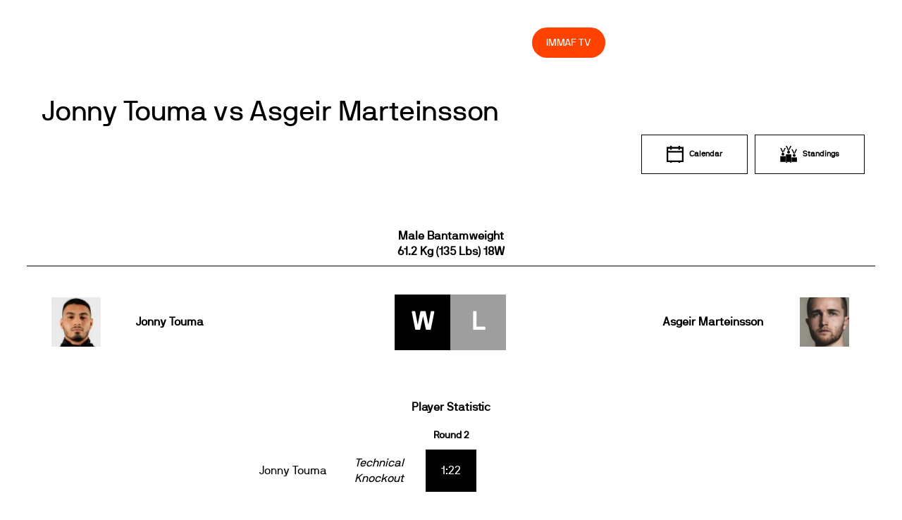

--- FILE ---
content_type: text/html; charset=UTF-8
request_url: https://immaf.org/bout/immaf-2018-world-championships-jonny-touma-vs-asgeir-marteinsson/
body_size: 12513
content:
<!DOCTYPE html>
<html lang="en-US">
<head>
        <meta charset="UTF-8">
        <meta name="viewport" content="width=device-width, initial-scale=1, minimum-scale=1">
        <style id="tb_inline_styles" data-no-optimize="1">.tb_animation_on{overflow-x:hidden}.themify_builder .wow{visibility:hidden;animation-fill-mode:both}[data-tf-animation]{will-change:transform,opacity,visibility}.themify_builder .tf_lax_done{transition-duration:.8s;transition-timing-function:cubic-bezier(.165,.84,.44,1)}[data-sticky-active].tb_sticky_scroll_active{z-index:1}[data-sticky-active].tb_sticky_scroll_active .hide-on-stick{display:none}@media(min-width:1281px){.hide-desktop{width:0!important;height:0!important;padding:0!important;visibility:hidden!important;margin:0!important;display:table-column!important;background:0!important;content-visibility:hidden;overflow:hidden!important}}@media(min-width:769px) and (max-width:1280px){.hide-tablet_landscape{width:0!important;height:0!important;padding:0!important;visibility:hidden!important;margin:0!important;display:table-column!important;background:0!important;content-visibility:hidden;overflow:hidden!important}}@media(min-width:681px) and (max-width:768px){.hide-tablet{width:0!important;height:0!important;padding:0!important;visibility:hidden!important;margin:0!important;display:table-column!important;background:0!important;content-visibility:hidden;overflow:hidden!important}}@media(max-width:680px){.hide-mobile{width:0!important;height:0!important;padding:0!important;visibility:hidden!important;margin:0!important;display:table-column!important;background:0!important;content-visibility:hidden;overflow:hidden!important}}@media(max-width:768px){div.module-gallery-grid{--galn:var(--galt)}}@media(max-width:680px){
                .themify_map.tf_map_loaded{width:100%!important}
                .ui.builder_button,.ui.nav li a{padding:.525em 1.15em}
                .fullheight>.row_inner:not(.tb_col_count_1){min-height:0}
                div.module-gallery-grid{--galn:var(--galm);gap:8px}
            }</style><noscript><style>.themify_builder .wow,.wow .tf_lazy{visibility:visible!important}</style></noscript>        <style id="tf_lazy_common" data-no-optimize="1">
                        img{
                max-width:100%;
                height:auto
            }
                                    :where(.tf_in_flx,.tf_flx){display:inline-flex;flex-wrap:wrap;place-items:center}
            .tf_fa,:is(em,i) tf-lottie{display:inline-block;vertical-align:middle}:is(em,i) tf-lottie{width:1.5em;height:1.5em}.tf_fa{width:1em;height:1em;stroke-width:0;stroke:currentColor;overflow:visible;fill:currentColor;pointer-events:none;text-rendering:optimizeSpeed;buffered-rendering:static}#tf_svg symbol{overflow:visible}:where(.tf_lazy){position:relative;visibility:visible;display:block;opacity:.3}.wow .tf_lazy:not(.tf_swiper-slide){visibility:hidden;opacity:1}div.tf_audio_lazy audio{visibility:hidden;height:0;display:inline}.mejs-container{visibility:visible}.tf_iframe_lazy{transition:opacity .3s ease-in-out;min-height:10px}:where(.tf_flx),.tf_swiper-wrapper{display:flex}.tf_swiper-slide{flex-shrink:0;opacity:0;width:100%;height:100%}.tf_swiper-wrapper>br,.tf_lazy.tf_swiper-wrapper .tf_lazy:after,.tf_lazy.tf_swiper-wrapper .tf_lazy:before{display:none}.tf_lazy:after,.tf_lazy:before{content:'';display:inline-block;position:absolute;width:10px!important;height:10px!important;margin:0 3px;top:50%!important;inset-inline:auto 50%!important;border-radius:100%;background-color:currentColor;visibility:visible;animation:tf-hrz-loader infinite .75s cubic-bezier(.2,.68,.18,1.08)}.tf_lazy:after{width:6px!important;height:6px!important;inset-inline:50% auto!important;margin-top:3px;animation-delay:-.4s}@keyframes tf-hrz-loader{0%,100%{transform:scale(1);opacity:1}50%{transform:scale(.1);opacity:.6}}.tf_lazy_lightbox{position:fixed;background:rgba(11,11,11,.8);color:#ccc;top:0;left:0;display:flex;align-items:center;justify-content:center;z-index:999}.tf_lazy_lightbox .tf_lazy:after,.tf_lazy_lightbox .tf_lazy:before{background:#fff}.tf_vd_lazy,tf-lottie{display:flex;flex-wrap:wrap}tf-lottie{aspect-ratio:1.777}.tf_w.tf_vd_lazy video{width:100%;height:auto;position:static;object-fit:cover}
        </style>
        <link type="image/png" href="https://immaf.wpengine.com/wp-content/uploads/2019/12/favicon-01.png" rel="apple-touch-icon" /><link type="image/png" href="https://immaf.wpengine.com/wp-content/uploads/2019/12/favicon-01.png" rel="icon" /><meta name='robots' content='index, follow, max-image-preview:large, max-snippet:-1, max-video-preview:-1' />
	<style>img:is([sizes="auto" i], [sizes^="auto," i]) { contain-intrinsic-size: 3000px 1500px }</style>
	
	<!-- This site is optimized with the Yoast SEO plugin v26.7 - https://yoast.com/wordpress/plugins/seo/ -->
	<title>Jonny Touma vs Asgeir Marteinsson - IMMAF</title>
	<link rel="canonical" href="https://immaf.org/bout/immaf-2018-world-championships-jonny-touma-vs-asgeir-marteinsson/" />
	<meta property="og:locale" content="en_US" />
	<meta property="og:type" content="article" />
	<meta property="og:title" content="Jonny Touma vs Asgeir Marteinsson - IMMAF" />
	<meta property="og:url" content="https://immaf.org/bout/immaf-2018-world-championships-jonny-touma-vs-asgeir-marteinsson/" />
	<meta property="og:site_name" content="IMMAF" />
	<meta property="article:publisher" content="https://www.facebook.com/IMMAFed" />
	<meta property="article:modified_time" content="2021-06-02T16:43:32+00:00" />
	<meta property="og:image" content="https://immaf.org/wp-content/uploads/2020/03/home-sq-3-1.jpg" />
	<meta property="og:image:width" content="1600" />
	<meta property="og:image:height" content="1250" />
	<meta property="og:image:type" content="image/jpeg" />
	<meta name="twitter:card" content="summary_large_image" />
	<meta name="twitter:site" content="@immafed" />
	<script type="application/ld+json" class="yoast-schema-graph">{"@context":"https://schema.org","@graph":[{"@type":"WebPage","@id":"https://immaf.org/bout/immaf-2018-world-championships-jonny-touma-vs-asgeir-marteinsson/","url":"https://immaf.org/bout/immaf-2018-world-championships-jonny-touma-vs-asgeir-marteinsson/","name":"Jonny Touma vs Asgeir Marteinsson - IMMAF","isPartOf":{"@id":"https://immaf.org/#website"},"datePublished":"2021-06-02T16:36:03+00:00","dateModified":"2021-06-02T16:43:32+00:00","breadcrumb":{"@id":"https://immaf.org/bout/immaf-2018-world-championships-jonny-touma-vs-asgeir-marteinsson/#breadcrumb"},"inLanguage":"en-US","potentialAction":[{"@type":"ReadAction","target":["https://immaf.org/bout/immaf-2018-world-championships-jonny-touma-vs-asgeir-marteinsson/"]}]},{"@type":"BreadcrumbList","@id":"https://immaf.org/bout/immaf-2018-world-championships-jonny-touma-vs-asgeir-marteinsson/#breadcrumb","itemListElement":[{"@type":"ListItem","position":1,"name":"Home","item":"https://immaf.org/"},{"@type":"ListItem","position":2,"name":"Jonny Touma vs Asgeir Marteinsson"}]},{"@type":"WebSite","@id":"https://immaf.org/#website","url":"https://immaf.org/","name":"IMMAF","description":"International Mixed Martial Arts Federation","publisher":{"@id":"https://immaf.org/#organization"},"potentialAction":[{"@type":"SearchAction","target":{"@type":"EntryPoint","urlTemplate":"https://immaf.org/?s={search_term_string}"},"query-input":{"@type":"PropertyValueSpecification","valueRequired":true,"valueName":"search_term_string"}}],"inLanguage":"en-US"},{"@type":"Organization","@id":"https://immaf.org/#organization","name":"IMMAF","url":"https://immaf.org/","logo":{"@type":"ImageObject","inLanguage":"en-US","@id":"https://immaf.org/#/schema/logo/image/","url":"https://immaf.org/wp-content/uploads/2019/12/logo-blk.svg","contentUrl":"https://immaf.org/wp-content/uploads/2019/12/logo-blk.svg","width":1,"height":1,"caption":"IMMAF"},"image":{"@id":"https://immaf.org/#/schema/logo/image/"},"sameAs":["https://www.facebook.com/IMMAFed","https://x.com/immafed","https://www.instagram.com/immafed/"]}]}</script>
	<!-- / Yoast SEO plugin. -->


<link rel="alternate" type="application/rss+xml" title="IMMAF &raquo; Feed" href="https://immaf.org/feed/" />
<link rel="alternate" type="application/rss+xml" title="IMMAF &raquo; Comments Feed" href="https://immaf.org/comments/feed/" />
<style id='global-styles-inline-css'>
:root{--wp--preset--aspect-ratio--square: 1;--wp--preset--aspect-ratio--4-3: 4/3;--wp--preset--aspect-ratio--3-4: 3/4;--wp--preset--aspect-ratio--3-2: 3/2;--wp--preset--aspect-ratio--2-3: 2/3;--wp--preset--aspect-ratio--16-9: 16/9;--wp--preset--aspect-ratio--9-16: 9/16;--wp--preset--color--black: #000000;--wp--preset--color--cyan-bluish-gray: #abb8c3;--wp--preset--color--white: #ffffff;--wp--preset--color--pale-pink: #f78da7;--wp--preset--color--vivid-red: #cf2e2e;--wp--preset--color--luminous-vivid-orange: #ff6900;--wp--preset--color--luminous-vivid-amber: #fcb900;--wp--preset--color--light-green-cyan: #7bdcb5;--wp--preset--color--vivid-green-cyan: #00d084;--wp--preset--color--pale-cyan-blue: #8ed1fc;--wp--preset--color--vivid-cyan-blue: #0693e3;--wp--preset--color--vivid-purple: #9b51e0;--wp--preset--gradient--vivid-cyan-blue-to-vivid-purple: linear-gradient(135deg,rgba(6,147,227,1) 0%,rgb(155,81,224) 100%);--wp--preset--gradient--light-green-cyan-to-vivid-green-cyan: linear-gradient(135deg,rgb(122,220,180) 0%,rgb(0,208,130) 100%);--wp--preset--gradient--luminous-vivid-amber-to-luminous-vivid-orange: linear-gradient(135deg,rgba(252,185,0,1) 0%,rgba(255,105,0,1) 100%);--wp--preset--gradient--luminous-vivid-orange-to-vivid-red: linear-gradient(135deg,rgba(255,105,0,1) 0%,rgb(207,46,46) 100%);--wp--preset--gradient--very-light-gray-to-cyan-bluish-gray: linear-gradient(135deg,rgb(238,238,238) 0%,rgb(169,184,195) 100%);--wp--preset--gradient--cool-to-warm-spectrum: linear-gradient(135deg,rgb(74,234,220) 0%,rgb(151,120,209) 20%,rgb(207,42,186) 40%,rgb(238,44,130) 60%,rgb(251,105,98) 80%,rgb(254,248,76) 100%);--wp--preset--gradient--blush-light-purple: linear-gradient(135deg,rgb(255,206,236) 0%,rgb(152,150,240) 100%);--wp--preset--gradient--blush-bordeaux: linear-gradient(135deg,rgb(254,205,165) 0%,rgb(254,45,45) 50%,rgb(107,0,62) 100%);--wp--preset--gradient--luminous-dusk: linear-gradient(135deg,rgb(255,203,112) 0%,rgb(199,81,192) 50%,rgb(65,88,208) 100%);--wp--preset--gradient--pale-ocean: linear-gradient(135deg,rgb(255,245,203) 0%,rgb(182,227,212) 50%,rgb(51,167,181) 100%);--wp--preset--gradient--electric-grass: linear-gradient(135deg,rgb(202,248,128) 0%,rgb(113,206,126) 100%);--wp--preset--gradient--midnight: linear-gradient(135deg,rgb(2,3,129) 0%,rgb(40,116,252) 100%);--wp--preset--font-size--small: 13px;--wp--preset--font-size--medium: clamp(14px, 0.875rem + ((1vw - 3.2px) * 0.469), 20px);--wp--preset--font-size--large: clamp(22.041px, 1.378rem + ((1vw - 3.2px) * 1.091), 36px);--wp--preset--font-size--x-large: clamp(25.014px, 1.563rem + ((1vw - 3.2px) * 1.327), 42px);--wp--preset--font-family--system-font: -apple-system,BlinkMacSystemFont,"Segoe UI",Roboto,Oxygen-Sans,Ubuntu,Cantarell,"Helvetica Neue",sans-serif;--wp--preset--spacing--20: 0.44rem;--wp--preset--spacing--30: 0.67rem;--wp--preset--spacing--40: 1rem;--wp--preset--spacing--50: 1.5rem;--wp--preset--spacing--60: 2.25rem;--wp--preset--spacing--70: 3.38rem;--wp--preset--spacing--80: 5.06rem;--wp--preset--shadow--natural: 6px 6px 9px rgba(0, 0, 0, 0.2);--wp--preset--shadow--deep: 12px 12px 50px rgba(0, 0, 0, 0.4);--wp--preset--shadow--sharp: 6px 6px 0px rgba(0, 0, 0, 0.2);--wp--preset--shadow--outlined: 6px 6px 0px -3px rgba(255, 255, 255, 1), 6px 6px rgba(0, 0, 0, 1);--wp--preset--shadow--crisp: 6px 6px 0px rgba(0, 0, 0, 1);}:where(body) { margin: 0; }.wp-site-blocks > .alignleft { float: left; margin-right: 2em; }.wp-site-blocks > .alignright { float: right; margin-left: 2em; }.wp-site-blocks > .aligncenter { justify-content: center; margin-left: auto; margin-right: auto; }:where(.wp-site-blocks) > * { margin-block-start: 24px; margin-block-end: 0; }:where(.wp-site-blocks) > :first-child { margin-block-start: 0; }:where(.wp-site-blocks) > :last-child { margin-block-end: 0; }:root { --wp--style--block-gap: 24px; }:root :where(.is-layout-flow) > :first-child{margin-block-start: 0;}:root :where(.is-layout-flow) > :last-child{margin-block-end: 0;}:root :where(.is-layout-flow) > *{margin-block-start: 24px;margin-block-end: 0;}:root :where(.is-layout-constrained) > :first-child{margin-block-start: 0;}:root :where(.is-layout-constrained) > :last-child{margin-block-end: 0;}:root :where(.is-layout-constrained) > *{margin-block-start: 24px;margin-block-end: 0;}:root :where(.is-layout-flex){gap: 24px;}:root :where(.is-layout-grid){gap: 24px;}.is-layout-flow > .alignleft{float: left;margin-inline-start: 0;margin-inline-end: 2em;}.is-layout-flow > .alignright{float: right;margin-inline-start: 2em;margin-inline-end: 0;}.is-layout-flow > .aligncenter{margin-left: auto !important;margin-right: auto !important;}.is-layout-constrained > .alignleft{float: left;margin-inline-start: 0;margin-inline-end: 2em;}.is-layout-constrained > .alignright{float: right;margin-inline-start: 2em;margin-inline-end: 0;}.is-layout-constrained > .aligncenter{margin-left: auto !important;margin-right: auto !important;}.is-layout-constrained > :where(:not(.alignleft):not(.alignright):not(.alignfull)){margin-left: auto !important;margin-right: auto !important;}body .is-layout-flex{display: flex;}.is-layout-flex{flex-wrap: wrap;align-items: center;}.is-layout-flex > :is(*, div){margin: 0;}body .is-layout-grid{display: grid;}.is-layout-grid > :is(*, div){margin: 0;}body{font-family: var(--wp--preset--font-family--system-font);font-size: var(--wp--preset--font-size--medium);line-height: 1.6;padding-top: 0px;padding-right: 0px;padding-bottom: 0px;padding-left: 0px;}a:where(:not(.wp-element-button)){text-decoration: underline;}:root :where(.wp-element-button, .wp-block-button__link){background-color: #32373c;border-width: 0;color: #fff;font-family: inherit;font-size: inherit;line-height: inherit;padding: calc(0.667em + 2px) calc(1.333em + 2px);text-decoration: none;}.has-black-color{color: var(--wp--preset--color--black) !important;}.has-cyan-bluish-gray-color{color: var(--wp--preset--color--cyan-bluish-gray) !important;}.has-white-color{color: var(--wp--preset--color--white) !important;}.has-pale-pink-color{color: var(--wp--preset--color--pale-pink) !important;}.has-vivid-red-color{color: var(--wp--preset--color--vivid-red) !important;}.has-luminous-vivid-orange-color{color: var(--wp--preset--color--luminous-vivid-orange) !important;}.has-luminous-vivid-amber-color{color: var(--wp--preset--color--luminous-vivid-amber) !important;}.has-light-green-cyan-color{color: var(--wp--preset--color--light-green-cyan) !important;}.has-vivid-green-cyan-color{color: var(--wp--preset--color--vivid-green-cyan) !important;}.has-pale-cyan-blue-color{color: var(--wp--preset--color--pale-cyan-blue) !important;}.has-vivid-cyan-blue-color{color: var(--wp--preset--color--vivid-cyan-blue) !important;}.has-vivid-purple-color{color: var(--wp--preset--color--vivid-purple) !important;}.has-black-background-color{background-color: var(--wp--preset--color--black) !important;}.has-cyan-bluish-gray-background-color{background-color: var(--wp--preset--color--cyan-bluish-gray) !important;}.has-white-background-color{background-color: var(--wp--preset--color--white) !important;}.has-pale-pink-background-color{background-color: var(--wp--preset--color--pale-pink) !important;}.has-vivid-red-background-color{background-color: var(--wp--preset--color--vivid-red) !important;}.has-luminous-vivid-orange-background-color{background-color: var(--wp--preset--color--luminous-vivid-orange) !important;}.has-luminous-vivid-amber-background-color{background-color: var(--wp--preset--color--luminous-vivid-amber) !important;}.has-light-green-cyan-background-color{background-color: var(--wp--preset--color--light-green-cyan) !important;}.has-vivid-green-cyan-background-color{background-color: var(--wp--preset--color--vivid-green-cyan) !important;}.has-pale-cyan-blue-background-color{background-color: var(--wp--preset--color--pale-cyan-blue) !important;}.has-vivid-cyan-blue-background-color{background-color: var(--wp--preset--color--vivid-cyan-blue) !important;}.has-vivid-purple-background-color{background-color: var(--wp--preset--color--vivid-purple) !important;}.has-black-border-color{border-color: var(--wp--preset--color--black) !important;}.has-cyan-bluish-gray-border-color{border-color: var(--wp--preset--color--cyan-bluish-gray) !important;}.has-white-border-color{border-color: var(--wp--preset--color--white) !important;}.has-pale-pink-border-color{border-color: var(--wp--preset--color--pale-pink) !important;}.has-vivid-red-border-color{border-color: var(--wp--preset--color--vivid-red) !important;}.has-luminous-vivid-orange-border-color{border-color: var(--wp--preset--color--luminous-vivid-orange) !important;}.has-luminous-vivid-amber-border-color{border-color: var(--wp--preset--color--luminous-vivid-amber) !important;}.has-light-green-cyan-border-color{border-color: var(--wp--preset--color--light-green-cyan) !important;}.has-vivid-green-cyan-border-color{border-color: var(--wp--preset--color--vivid-green-cyan) !important;}.has-pale-cyan-blue-border-color{border-color: var(--wp--preset--color--pale-cyan-blue) !important;}.has-vivid-cyan-blue-border-color{border-color: var(--wp--preset--color--vivid-cyan-blue) !important;}.has-vivid-purple-border-color{border-color: var(--wp--preset--color--vivid-purple) !important;}.has-vivid-cyan-blue-to-vivid-purple-gradient-background{background: var(--wp--preset--gradient--vivid-cyan-blue-to-vivid-purple) !important;}.has-light-green-cyan-to-vivid-green-cyan-gradient-background{background: var(--wp--preset--gradient--light-green-cyan-to-vivid-green-cyan) !important;}.has-luminous-vivid-amber-to-luminous-vivid-orange-gradient-background{background: var(--wp--preset--gradient--luminous-vivid-amber-to-luminous-vivid-orange) !important;}.has-luminous-vivid-orange-to-vivid-red-gradient-background{background: var(--wp--preset--gradient--luminous-vivid-orange-to-vivid-red) !important;}.has-very-light-gray-to-cyan-bluish-gray-gradient-background{background: var(--wp--preset--gradient--very-light-gray-to-cyan-bluish-gray) !important;}.has-cool-to-warm-spectrum-gradient-background{background: var(--wp--preset--gradient--cool-to-warm-spectrum) !important;}.has-blush-light-purple-gradient-background{background: var(--wp--preset--gradient--blush-light-purple) !important;}.has-blush-bordeaux-gradient-background{background: var(--wp--preset--gradient--blush-bordeaux) !important;}.has-luminous-dusk-gradient-background{background: var(--wp--preset--gradient--luminous-dusk) !important;}.has-pale-ocean-gradient-background{background: var(--wp--preset--gradient--pale-ocean) !important;}.has-electric-grass-gradient-background{background: var(--wp--preset--gradient--electric-grass) !important;}.has-midnight-gradient-background{background: var(--wp--preset--gradient--midnight) !important;}.has-small-font-size{font-size: var(--wp--preset--font-size--small) !important;}.has-medium-font-size{font-size: var(--wp--preset--font-size--medium) !important;}.has-large-font-size{font-size: var(--wp--preset--font-size--large) !important;}.has-x-large-font-size{font-size: var(--wp--preset--font-size--x-large) !important;}.has-system-font-font-family{font-family: var(--wp--preset--font-family--system-font) !important;}
:root :where(.wp-block-pullquote){font-size: clamp(0.984em, 0.984rem + ((1vw - 0.2em) * 0.645), 1.5em);line-height: 1.6;}
</style>
<link rel="preload" href="https://immaf.org/wp-content/plugins/joomsport-sports-league-results-management/includes/../sportleague/assets/css/btstrp.css?ver=6.8.3" as="style"><link rel='stylesheet' id='jscssbtstrp-css' href='https://immaf.org/wp-content/plugins/joomsport-sports-league-results-management/includes/../sportleague/assets/css/btstrp.css?ver=6.8.3' media='all' />
<link rel="preload" href="https://immaf.org/wp-content/plugins/joomsport-sports-league-results-management/includes/../sportleague/assets/css/joomsport.css?ver=6.8.3" as="style"><link rel='stylesheet' id='jscssjoomsport-css' href='https://immaf.org/wp-content/plugins/joomsport-sports-league-results-management/includes/../sportleague/assets/css/joomsport.css?ver=6.8.3' media='all' />
<link rel="preload" href="https://immaf.org/wp-content/plugins/joomsport-sports-league-results-management/includes/../sportleague/assets/css/drawBracket.css?ver=6.8.3" as="style"><link rel='stylesheet' id='jscssbracket-css' href='https://immaf.org/wp-content/plugins/joomsport-sports-league-results-management/includes/../sportleague/assets/css/drawBracket.css?ver=6.8.3' media='all' />
<link rel="preload" href="https://immaf.org/wp-content/plugins/joomsport-sports-league-results-management/includes/../sportleague/assets/css/jquery.nailthumb.1.1.css?ver=6.8.3" as="style"><link rel='stylesheet' id='jscssnailthumb-css' href='https://immaf.org/wp-content/plugins/joomsport-sports-league-results-management/includes/../sportleague/assets/css/jquery.nailthumb.1.1.css?ver=6.8.3' media='all' />
<link rel="preload" href="https://immaf.org/wp-content/plugins/joomsport-sports-league-results-management/includes/../sportleague/assets/css/lightbox.css?ver=6.8.3" as="style"><link rel='stylesheet' id='jscsslightbox-css' href='https://immaf.org/wp-content/plugins/joomsport-sports-league-results-management/includes/../sportleague/assets/css/lightbox.css?ver=6.8.3' media='all' />
<link rel="preload" href="https://immaf.org/wp-content/plugins/joomsport-sports-league-results-management/includes/../sportleague/assets/css/select2.min.css?ver=6.8.3" as="style"><link rel='stylesheet' id='jscssselect2-css' href='https://immaf.org/wp-content/plugins/joomsport-sports-league-results-management/includes/../sportleague/assets/css/select2.min.css?ver=6.8.3' media='all' />
<link rel="preload" href="//maxcdn.bootstrapcdn.com/font-awesome/4.2.0/css/font-awesome.min.css?ver=6.8.3" as="style"><link rel='stylesheet' id='jscssfont-css' href='//maxcdn.bootstrapcdn.com/font-awesome/4.2.0/css/font-awesome.min.css?ver=6.8.3' media='all' />
<link rel="preload" href="https://ajax.googleapis.com/ajax/libs/jqueryui/1.8.2/themes/smoothness/jquery-ui.css?ver=6.8.3" as="style"><link rel='stylesheet' id='jquery-uidp-style-css' href='https://ajax.googleapis.com/ajax/libs/jqueryui/1.8.2/themes/smoothness/jquery-ui.css?ver=6.8.3' media='all' />
<link rel="preload" href="https://immaf.org/wp-content/plugins/menu-image/includes/css/menu-image.css?ver=3.13" as="style"><link rel='stylesheet' id='menu-image-css' href='https://immaf.org/wp-content/plugins/menu-image/includes/css/menu-image.css?ver=3.13' media='all' />
<link rel="preload" href="https://immaf.org/wp-includes/css/dashicons.min.css?ver=6.8.3" as="style"><link rel='stylesheet' id='dashicons-css' href='https://immaf.org/wp-includes/css/dashicons.min.css?ver=6.8.3' media='all' />
<script src="https://immaf.org/wp-includes/js/jquery/jquery.min.js?ver=3.7.1" id="jquery-core-js"></script>
<script src="https://immaf.org/wp-includes/js/jquery/jquery-migrate.min.js?ver=3.4.1" id="jquery-migrate-js"></script>
<script src="https://cdnjs.cloudflare.com/ajax/libs/popper.js/1.14.7/umd/popper.min.js" id="popper-js-js"></script>
<script src="https://immaf.org/wp-includes/js/jquery/ui/core.min.js?ver=1.13.3" id="jquery-ui-core-js"></script>
<script src="https://immaf.org/wp-includes/js/jquery/ui/tooltip.min.js?ver=1.13.3" id="jquery-ui-tooltip-js"></script>
<script src="https://maxcdn.bootstrapcdn.com/bootstrap/4.2.0/js/bootstrap.min.js?ver=6.8.3" id="jsbootstrap-js-js"></script>
<script src="https://immaf.org/wp-content/plugins/joomsport-sports-league-results-management/includes/../sportleague/assets/js/jquery.nailthumb.1.1.js?ver=6.8.3" id="jsnailthumb-js"></script>
<script src="https://immaf.org/wp-content/plugins/joomsport-sports-league-results-management/includes/../sportleague/assets/js/jquery.tablesorter.min.js?ver=6.8.3" id="jstablesorter-js"></script>
<script src="https://immaf.org/wp-content/plugins/joomsport-sports-league-results-management/includes/../sportleague/assets/js/select2.min.js?ver=6.8.3" id="jsselect2-js"></script>
<script src="https://immaf.org/wp-content/plugins/joomsport-sports-league-results-management/includes/../sportleague/assets/js/joomsport.js?ver=6.8.3" id="jsjoomsport-js"></script>
<script id="jsjoomsportlivemacthes-js-extra">
var jslAjax = {"ajax_url":"https:\/\/immaf.org\/wp-admin\/admin-ajax.php"};
</script>
<script src="https://immaf.org/wp-content/plugins/joomsport-sports-league-results-management/includes/../sportleague/assets/js/joomsport_live.js?ver=6.8.3" id="jsjoomsportlivemacthes-js"></script>
<link rel="https://api.w.org/" href="https://immaf.org/wp-json/" /><link rel="EditURI" type="application/rsd+xml" title="RSD" href="https://immaf.org/xmlrpc.php?rsd" />
<link rel='shortlink' href='https://immaf.org/?p=44895' />
<link rel="alternate" title="oEmbed (JSON)" type="application/json+oembed" href="https://immaf.org/wp-json/oembed/1.0/embed?url=https%3A%2F%2Fimmaf.org%2Fbout%2Fimmaf-2018-world-championships-jonny-touma-vs-asgeir-marteinsson%2F" />
<link rel="alternate" title="oEmbed (XML)" type="text/xml+oembed" href="https://immaf.org/wp-json/oembed/1.0/embed?url=https%3A%2F%2Fimmaf.org%2Fbout%2Fimmaf-2018-world-championships-jonny-touma-vs-asgeir-marteinsson%2F&#038;format=xml" />
<script type="text/javascript">
                var ajaxurl = "https://immaf.org/wp-admin/admin-ajax.php";
              </script>
	<style>
	@keyframes themifyAnimatedBG{
		0%{background-color:#33baab}100%{background-color:#e33b9e}50%{background-color:#4961d7}33.3%{background-color:#2ea85c}25%{background-color:#2bb8ed}20%{background-color:#dd5135}
	}
	.module_row.animated-bg{
		animation:themifyAnimatedBG 30000ms infinite alternate
	}
	</style>
	<link rel="stylesheet" href="https://immaf.wpengine.com/wp-content/themes/themify-ultra/themify/fontawesome/css/font-awesome.min.css?ver=4.8.2">

<meta name="google-site-verification" content="7aUgEMvRSnuuT7lMN6iJbV6Ek5swe_w-9_fths8hUDc" />

<!-- Global site tag (gtag.js) - Google Analytics -->
<script async src="https://www.googletagmanager.com/gtag/js?id=UA-163225219-1"></script>
<script>
  window.dataLayer = window.dataLayer || [];
  function gtag(){dataLayer.push(arguments);}
  gtag('js', new Date());

  gtag('config', 'UA-163225219-1');
</script>

<!-- Global site tag (gtag.js) - Google Analytics -->
<script async src="https://www.googletagmanager.com/gtag/js?id=UA-163225219-2"></script>
<script>
  window.dataLayer = window.dataLayer || [];
  function gtag(){dataLayer.push(arguments);}
  gtag('js', new Date());

  gtag('config', 'UA-163225219-2');
</script>

<script async src="https://pagead2.googlesyndication.com/pagead/js/adsbygoogle.js?client=ca-pub-8333979062343972"
     crossorigin="anonymous"></script><link rel="prefetch" href="https://immaf.org/wp-content/themes/themify-ultra/js/themify-script.js?ver=8.0.5" as="script" fetchpriority="low"><link rel="prefetch" href="https://immaf.org/wp-content/themes/themify-ultra/themify/js/modules/themify-sidemenu.js?ver=8.1.7" as="script" fetchpriority="low"><link rel="preload" href="https://immaf.wpengine.com/wp-content/uploads/2019/12/logo-blk.svg" as="image"><link rel="preload" href="https://immaf.org/wp-content/themes/themify-ultra/themify/themify-builder/js/themify-builder-script.js?ver=8.1.7" as="script" fetchpriority="low"><style id="tf_gf_fonts_style">@font-face{font-family:'Public Sans';font-style:italic;font-display:swap;src:url(https://fonts.gstatic.com/s/publicsans/v21/ijwTs572Xtc6ZYQws9YVwnNDTJPax9k0.woff2) format('woff2');unicode-range:U+0102-0103,U+0110-0111,U+0128-0129,U+0168-0169,U+01A0-01A1,U+01AF-01B0,U+0300-0301,U+0303-0304,U+0308-0309,U+0323,U+0329,U+1EA0-1EF9,U+20AB;}@font-face{font-family:'Public Sans';font-style:italic;font-display:swap;src:url(https://fonts.gstatic.com/s/publicsans/v21/ijwTs572Xtc6ZYQws9YVwnNDTJLax9k0.woff2) format('woff2');unicode-range:U+0100-02BA,U+02BD-02C5,U+02C7-02CC,U+02CE-02D7,U+02DD-02FF,U+0304,U+0308,U+0329,U+1D00-1DBF,U+1E00-1E9F,U+1EF2-1EFF,U+2020,U+20A0-20AB,U+20AD-20C0,U+2113,U+2C60-2C7F,U+A720-A7FF;}@font-face{font-family:'Public Sans';font-style:italic;font-display:swap;src:url(https://fonts.gstatic.com/s/publicsans/v21/ijwTs572Xtc6ZYQws9YVwnNDTJzaxw.woff2) format('woff2');unicode-range:U+0000-00FF,U+0131,U+0152-0153,U+02BB-02BC,U+02C6,U+02DA,U+02DC,U+0304,U+0308,U+0329,U+2000-206F,U+20AC,U+2122,U+2191,U+2193,U+2212,U+2215,U+FEFF,U+FFFD;}@font-face{font-family:'Public Sans';font-style:italic;font-weight:600;font-display:swap;src:url(https://fonts.gstatic.com/s/publicsans/v21/ijwTs572Xtc6ZYQws9YVwnNDTJPax9k0.woff2) format('woff2');unicode-range:U+0102-0103,U+0110-0111,U+0128-0129,U+0168-0169,U+01A0-01A1,U+01AF-01B0,U+0300-0301,U+0303-0304,U+0308-0309,U+0323,U+0329,U+1EA0-1EF9,U+20AB;}@font-face{font-family:'Public Sans';font-style:italic;font-weight:600;font-display:swap;src:url(https://fonts.gstatic.com/s/publicsans/v21/ijwTs572Xtc6ZYQws9YVwnNDTJLax9k0.woff2) format('woff2');unicode-range:U+0100-02BA,U+02BD-02C5,U+02C7-02CC,U+02CE-02D7,U+02DD-02FF,U+0304,U+0308,U+0329,U+1D00-1DBF,U+1E00-1E9F,U+1EF2-1EFF,U+2020,U+20A0-20AB,U+20AD-20C0,U+2113,U+2C60-2C7F,U+A720-A7FF;}@font-face{font-family:'Public Sans';font-style:italic;font-weight:600;font-display:swap;src:url(https://fonts.gstatic.com/s/publicsans/v21/ijwTs572Xtc6ZYQws9YVwnNDTJzaxw.woff2) format('woff2');unicode-range:U+0000-00FF,U+0131,U+0152-0153,U+02BB-02BC,U+02C6,U+02DA,U+02DC,U+0304,U+0308,U+0329,U+2000-206F,U+20AC,U+2122,U+2191,U+2193,U+2212,U+2215,U+FEFF,U+FFFD;}@font-face{font-family:'Public Sans';font-style:italic;font-weight:700;font-display:swap;src:url(https://fonts.gstatic.com/s/publicsans/v21/ijwTs572Xtc6ZYQws9YVwnNDTJPax9k0.woff2) format('woff2');unicode-range:U+0102-0103,U+0110-0111,U+0128-0129,U+0168-0169,U+01A0-01A1,U+01AF-01B0,U+0300-0301,U+0303-0304,U+0308-0309,U+0323,U+0329,U+1EA0-1EF9,U+20AB;}@font-face{font-family:'Public Sans';font-style:italic;font-weight:700;font-display:swap;src:url(https://fonts.gstatic.com/s/publicsans/v21/ijwTs572Xtc6ZYQws9YVwnNDTJLax9k0.woff2) format('woff2');unicode-range:U+0100-02BA,U+02BD-02C5,U+02C7-02CC,U+02CE-02D7,U+02DD-02FF,U+0304,U+0308,U+0329,U+1D00-1DBF,U+1E00-1E9F,U+1EF2-1EFF,U+2020,U+20A0-20AB,U+20AD-20C0,U+2113,U+2C60-2C7F,U+A720-A7FF;}@font-face{font-family:'Public Sans';font-style:italic;font-weight:700;font-display:swap;src:url(https://fonts.gstatic.com/s/publicsans/v21/ijwTs572Xtc6ZYQws9YVwnNDTJzaxw.woff2) format('woff2');unicode-range:U+0000-00FF,U+0131,U+0152-0153,U+02BB-02BC,U+02C6,U+02DA,U+02DC,U+0304,U+0308,U+0329,U+2000-206F,U+20AC,U+2122,U+2191,U+2193,U+2212,U+2215,U+FEFF,U+FFFD;}@font-face{font-family:'Public Sans';font-display:swap;src:url(https://fonts.gstatic.com/s/publicsans/v21/ijwRs572Xtc6ZYQws9YVwnNJfJ7Cww.woff2) format('woff2');unicode-range:U+0102-0103,U+0110-0111,U+0128-0129,U+0168-0169,U+01A0-01A1,U+01AF-01B0,U+0300-0301,U+0303-0304,U+0308-0309,U+0323,U+0329,U+1EA0-1EF9,U+20AB;}@font-face{font-family:'Public Sans';font-display:swap;src:url(https://fonts.gstatic.com/s/publicsans/v21/ijwRs572Xtc6ZYQws9YVwnNIfJ7Cww.woff2) format('woff2');unicode-range:U+0100-02BA,U+02BD-02C5,U+02C7-02CC,U+02CE-02D7,U+02DD-02FF,U+0304,U+0308,U+0329,U+1D00-1DBF,U+1E00-1E9F,U+1EF2-1EFF,U+2020,U+20A0-20AB,U+20AD-20C0,U+2113,U+2C60-2C7F,U+A720-A7FF;}@font-face{font-family:'Public Sans';font-display:swap;src:url(https://fonts.gstatic.com/s/publicsans/v21/ijwRs572Xtc6ZYQws9YVwnNGfJ4.woff2) format('woff2');unicode-range:U+0000-00FF,U+0131,U+0152-0153,U+02BB-02BC,U+02C6,U+02DA,U+02DC,U+0304,U+0308,U+0329,U+2000-206F,U+20AC,U+2122,U+2191,U+2193,U+2212,U+2215,U+FEFF,U+FFFD;}@font-face{font-family:'Public Sans';font-weight:600;font-display:swap;src:url(https://fonts.gstatic.com/s/publicsans/v21/ijwRs572Xtc6ZYQws9YVwnNJfJ7Cww.woff2) format('woff2');unicode-range:U+0102-0103,U+0110-0111,U+0128-0129,U+0168-0169,U+01A0-01A1,U+01AF-01B0,U+0300-0301,U+0303-0304,U+0308-0309,U+0323,U+0329,U+1EA0-1EF9,U+20AB;}@font-face{font-family:'Public Sans';font-weight:600;font-display:swap;src:url(https://fonts.gstatic.com/s/publicsans/v21/ijwRs572Xtc6ZYQws9YVwnNIfJ7Cww.woff2) format('woff2');unicode-range:U+0100-02BA,U+02BD-02C5,U+02C7-02CC,U+02CE-02D7,U+02DD-02FF,U+0304,U+0308,U+0329,U+1D00-1DBF,U+1E00-1E9F,U+1EF2-1EFF,U+2020,U+20A0-20AB,U+20AD-20C0,U+2113,U+2C60-2C7F,U+A720-A7FF;}@font-face{font-family:'Public Sans';font-weight:600;font-display:swap;src:url(https://fonts.gstatic.com/s/publicsans/v21/ijwRs572Xtc6ZYQws9YVwnNGfJ4.woff2) format('woff2');unicode-range:U+0000-00FF,U+0131,U+0152-0153,U+02BB-02BC,U+02C6,U+02DA,U+02DC,U+0304,U+0308,U+0329,U+2000-206F,U+20AC,U+2122,U+2191,U+2193,U+2212,U+2215,U+FEFF,U+FFFD;}@font-face{font-family:'Public Sans';font-weight:700;font-display:swap;src:url(https://fonts.gstatic.com/s/publicsans/v21/ijwRs572Xtc6ZYQws9YVwnNJfJ7Cww.woff2) format('woff2');unicode-range:U+0102-0103,U+0110-0111,U+0128-0129,U+0168-0169,U+01A0-01A1,U+01AF-01B0,U+0300-0301,U+0303-0304,U+0308-0309,U+0323,U+0329,U+1EA0-1EF9,U+20AB;}@font-face{font-family:'Public Sans';font-weight:700;font-display:swap;src:url(https://fonts.gstatic.com/s/publicsans/v21/ijwRs572Xtc6ZYQws9YVwnNIfJ7Cww.woff2) format('woff2');unicode-range:U+0100-02BA,U+02BD-02C5,U+02C7-02CC,U+02CE-02D7,U+02DD-02FF,U+0304,U+0308,U+0329,U+1D00-1DBF,U+1E00-1E9F,U+1EF2-1EFF,U+2020,U+20A0-20AB,U+20AD-20C0,U+2113,U+2C60-2C7F,U+A720-A7FF;}@font-face{font-family:'Public Sans';font-weight:700;font-display:swap;src:url(https://fonts.gstatic.com/s/publicsans/v21/ijwRs572Xtc6ZYQws9YVwnNGfJ4.woff2) format('woff2');unicode-range:U+0000-00FF,U+0131,U+0152-0153,U+02BB-02BC,U+02C6,U+02DA,U+02DC,U+0304,U+0308,U+0329,U+2000-206F,U+20AC,U+2122,U+2191,U+2193,U+2212,U+2215,U+FEFF,U+FFFD;}</style><link rel="preload" fetchpriority="high" href="https://immaf.org/wp-content/uploads/themify-concate/3204708727/themify-288636926.css" as="style"><link fetchpriority="high" id="themify_concate-css" rel="stylesheet" href="https://immaf.org/wp-content/uploads/themify-concate/3204708727/themify-288636926.css"><link rel="preconnect" href="https://www.google-analytics.com"></head>
<body class="wp-singular joomsport_match-template-default single single-joomsport_match postid-44895 wp-theme-themify-ultra skin-default sidebar-none default_width no-home tb_animation_on ready-view header-horizontal fixed-header-enabled footer-none tagline-off social-widget-off search-off menu-slidein-right footer-off header-widgets-off sidemenu-active no-rounded-image no-rounded-input">
<a class="screen-reader-text skip-to-content" href="#content">Skip to content</a><svg id="tf_svg" style="display:none"><defs></defs></svg><script> </script><noscript><iframe data-no-script src="https://www.googletagmanager.com/ns.html?id=GTM-G-TVEVZTJYZR" height="0" width="0" style="display:none"></iframe></noscript><script async data-no-optimize="1" data-noptimize="1" data-cfasync="false" data-ga="G-TVEVZTJYZR" src="[data-uri]"></script><script async data-no-optimize="1" data-noptimize="1" data-cfasync="false" src="https://www.googletagmanager.com/gtag/js?id=G-TVEVZTJYZR"></script><div id="pagewrap" class="tf_box hfeed site">
					<div id="headerwrap"  class=' tf_box'>

			
			                                                    <div class="header-icons tf_hide">
                                <a id="menu-icon" class="tf_inline_b tf_text_dec" href="#mobile-menu" aria-label="Menu"><span class="menu-icon-inner tf_inline_b tf_vmiddle tf_overflow"></span><span class="screen-reader-text">Menu</span></a>
				                            </div>
                        
			<header id="header" class="tf_box pagewidth tf_clearfix" itemscope="itemscope" itemtype="https://schema.org/WPHeader">

	            
	            <div class="header-bar tf_box">
				    <div id="site-logo"><a href="/home" title="IMMAF"><img  src="https://immaf.wpengine.com/wp-content/uploads/2019/12/logo-blk.svg" alt="IMMAF" class="site-logo-image" width="180" data-tf-not-load="1" fetchpriority="high"></a></div>				</div>
				<!-- /.header-bar -->

									<div id="mobile-menu" class="sidemenu sidemenu-off tf_scrollbar">
												<!-- hook content: themify_mobile_menu_start --><div class="tb_layout_part_wrap tf_w">
<!--themify_builder_content-->
    <div  class="themify_builder_content themify_builder_content-57453 themify_builder not_editable_builder" data-postid="57453">
                        <div  data-css_id="hmok622" data-lazy="1" class="module_row themify_builder_row fullwidth tb_hmok622 tb_first tf_w hide-desktop hide-tablet hide-tablet_landscape">
                        <div class="row_inner col_align_top tb_col_count_1 tf_box tf_rel">
                        <div  data-lazy="1" class="module_column tb-column col-full tb_abrg623 first">
                    <!-- module image -->
<div  class="module module-image tb_k3xt397 image-top   tf_mw" data-lazy="1">
        <div class="image-wrap tf_rel tf_mw">
            <a href="/home">
                   <img src="/wp-content/uploads/2019/12/icon-white-menu.svg" width="44" title="Jonny Touma vs Asgeir Marteinsson" alt="Jonny Touma vs Asgeir Marteinsson">        </a>
    
        </div>
    <!-- /image-wrap -->
    
        </div>
<!-- /module image -->        </div>
                        </div>
        </div>
            </div>
<!--/themify_builder_content-->
</div>
<!-- /hook content: themify_mobile_menu_start -->
						<div class="navbar-wrapper tf_clearfix">
                            														
							
							
							<nav id="main-nav-wrap" itemscope="itemscope" itemtype="https://schema.org/SiteNavigationElement">
								<ul id="main-nav" class="main-nav tf_clearfix tf_box"><li  id="menu-item-34881" class="menu-item-page-34860 menu-item menu-item-type-post_type menu-item-object-page menu-item-34881"><a  href="https://immaf.org/news/">News</a> </li>
<li  id="menu-item-41954" class="menu-item-custom-41954 menu-item menu-item-type-custom menu-item-object-custom menu-item-has-children has-sub-menu menu-item-41954" aria-haspopup="true"><a  href="#">Events<span class="child-arrow"></span></a> <ul class="sub-menu"><li  id="menu-item-41955" class="menu-item-custom-41955 menu-item menu-item-type-custom menu-item-object-custom menu-item-41955 menu-custom-41955-parent-41954"><a  href="/events">Listings</a> </li>
<li  id="menu-item-41956" class="menu-item-page-40975 menu-item menu-item-type-post_type menu-item-object-page menu-item-41956 menu-page-40975-parent-41954"><a  href="https://immaf.org/events/host-an-event/">Host an Event</a> </li>
<li  id="menu-item-42217" class="menu-item-page-41943 menu-item menu-item-type-post_type menu-item-object-page menu-item-42217 menu-page-41943-parent-41954"><a  href="https://immaf.org/events/rules-and-policies/">Rules &#038; Policies</a> </li>
<li  id="menu-item-57197" class="menu-item-page-57074 menu-item menu-item-type-post_type menu-item-object-page menu-item-57197 menu-page-57074-parent-41954"><a  href="https://immaf.org/feedback-form/">IMMAF Athletes Commission Feedback</a> </li>
</ul></li>
<li  id="menu-item-232" class="menu-item-custom-232 menu-item menu-item-type-custom menu-item-object-custom menu-item-has-children has-sub-menu menu-item-232" aria-haspopup="true"><a  href="#">About<span class="child-arrow"></span></a> <ul class="sub-menu"><li  id="menu-item-35047" class="menu-item-page-35042 menu-item menu-item-type-post_type menu-item-object-page menu-item-35047 menu-page-35042-parent-232"><a  href="https://immaf.org/about/about-immaf/">About IMMAF</a> </li>
<li  id="menu-item-35426" class="menu-item-page-35411 menu-item menu-item-type-post_type menu-item-object-page menu-item-35426 menu-page-35411-parent-232"><a  href="https://immaf.org/about/what-is-mma/">What is MMA? / Rules</a> </li>
<li  id="menu-item-35053" class="menu-item-page-35049 menu-item menu-item-type-post_type menu-item-object-page menu-item-35053 menu-page-35049-parent-232"><a  href="https://immaf.org/about/who-we-are/">Our Team</a> </li>
<li  id="menu-item-41629" class="menu-item-page-41404 menu-item menu-item-type-post_type menu-item-object-page menu-item-41629 menu-page-41404-parent-232"><a  href="https://immaf.org/about/history/">History</a> </li>
<li  id="menu-item-35067" class="menu-item-page-35062 menu-item menu-item-type-post_type menu-item-object-page menu-item-35067 menu-page-35062-parent-232"><a  href="https://immaf.org/about/national-federations/">National Federations</a> </li>
<li  id="menu-item-40979" class="menu-item-page-40973 menu-item menu-item-type-post_type menu-item-object-page menu-item-40979 menu-page-40973-parent-232"><a  href="https://immaf.org/about/strategic-plan/">Strategic Plan</a> </li>
<li  id="menu-item-35073" class="menu-item-page-35069 menu-item menu-item-type-post_type menu-item-object-page menu-item-35073 menu-page-35069-parent-232"><a  href="https://immaf.org/about/official-documents/">Official Documents</a> </li>
</ul></li>
<li  id="menu-item-233" class="menu-item-custom-233 menu-item menu-item-type-custom menu-item-object-custom menu-item-has-children has-sub-menu menu-item-233" aria-haspopup="true"><a  href="#">Get involved<span class="child-arrow"></span></a> <ul class="sub-menu"><li  id="menu-item-35434" class="menu-item-page-35405 menu-item menu-item-type-post_type menu-item-object-page menu-item-35434 menu-page-35405-parent-233"><a  href="https://immaf.org/get-involved/participant-pathways/">Participant Pathways</a> </li>
<li  id="menu-item-35497" class="menu-item-page-35492 menu-item menu-item-type-post_type menu-item-object-page menu-item-35497 menu-page-35492-parent-233"><a  href="https://immaf.org/get-involved/coaches-area/">Coaches Area</a> </li>
<li  id="menu-item-35507" class="menu-item-page-35502 menu-item menu-item-type-post_type menu-item-object-page menu-item-35507 menu-page-35502-parent-233"><a  href="https://immaf.org/get-involved/officials-area/">Officials Area</a> </li>
<li  id="menu-item-42211" class="menu-item-page-41625 menu-item menu-item-type-post_type menu-item-object-page menu-item-42211 menu-page-41625-parent-233"><a  href="https://immaf.org/get-involved/immaf-volunteer/">IMMAF Volunteer</a> </li>
</ul></li>
<li  id="menu-item-234" class="menu-item-custom-234 menu-item menu-item-type-custom menu-item-object-custom menu-item-has-children has-sub-menu menu-item-234" aria-haspopup="true"><a  href="#">Join us<span class="child-arrow"></span></a> <ul class="sub-menu"><li  id="menu-item-35542" class="menu-item-page-35535 menu-item menu-item-type-post_type menu-item-object-page menu-item-35542 menu-page-35535-parent-234"><a  href="https://immaf.org/join-us/membership/">Membership</a> </li>
<li  id="menu-item-35524" class="menu-item-page-35519 menu-item menu-item-type-post_type menu-item-object-page menu-item-35524 menu-page-35519-parent-234"><a  href="https://immaf.org/join-us/how-to-apply-federations/">How To Apply – Federations</a> </li>
<li  id="menu-item-35874" class="menu-item-page-35527 menu-item menu-item-type-post_type menu-item-object-page menu-item-35874 menu-page-35527-parent-234"><a  href="https://immaf.org/join-us/how-to-apply-individuals/">How To Apply – Individuals</a> </li>
</ul></li>
<li  id="menu-item-34999" class="menu-item-custom-34999 menu-item menu-item-type-custom menu-item-object-custom menu-item-has-children has-sub-menu menu-item-34999" aria-haspopup="true"><a  href="#">Athletes<span class="child-arrow"></span></a> <ul class="sub-menu"><li  id="menu-item-35566" class="menu-item-page-35556 menu-item menu-item-type-post_type menu-item-object-page menu-item-35566 menu-page-35556-parent-34999"><a  href="https://immaf.org/athletes/rankings/">Rankings</a> </li>
<li  id="menu-item-50577" class="menu-item-page-41013 menu-item menu-item-type-post_type menu-item-object-page menu-item-50577 menu-page-41013-parent-34999"><a  href="https://immaf.org/athletes/athlete-profiles/">Database</a> </li>
<li  id="menu-item-42464" class="menu-item-page-40815 menu-item menu-item-type-post_type menu-item-object-page menu-item-42464 menu-page-40815-parent-34999"><a  href="https://immaf.org/about/immaf-alumni/">IMMAF Alumni</a> </li>
<li  id="menu-item-35633" class="menu-item-page-35628 menu-item menu-item-type-post_type menu-item-object-page menu-item-35633 menu-page-35628-parent-34999"><a  href="https://immaf.org/athletes/athlete-eligibility/">Athlete Eligibility</a> </li>
</ul></li>
<li  id="menu-item-52279" class="menu-item-custom-52279 menu-item menu-item-type-custom menu-item-object-custom menu-item-has-children has-sub-menu menu-item-52279" aria-haspopup="true"><a  href="#">Integrity<span class="child-arrow"></span></a> <ul class="sub-menu"><li  id="menu-item-52278" class="menu-item-page-40954 menu-item menu-item-type-post_type menu-item-object-page menu-item-52278 menu-page-40954-parent-52279"><a  href="https://immaf.org/integrity/anti-doping/">Anti-Doping</a> </li>
<li  id="menu-item-56522" class="menu-item-page-56521 menu-item menu-item-type-post_type menu-item-object-page menu-item-56522 menu-page-56521-parent-52279"><a  href="https://immaf.org/integrity/safeguarding/">Safeguarding</a> </li>
</ul></li>
<li  id="menu-item-57858" class="menu-item-page-57656 menu-item menu-item-type-post_type menu-item-object-page menu-item-57858"><a  href="https://immaf.org/store/">Store</a> </li>
<li  id="menu-item-52457" class="menu-item-custom-52457 menu-item menu-item-type-custom menu-item-object-custom menu-item-52457"><a  target="_blank" rel="noopener" href="https://immaf.tv/?utm_link=MiwEb2">IMMAF TV</a> </li>
</ul>							</nav>
							<!-- /#main-nav-wrap -->
                                                    </div>

						
							<a id="menu-icon-close" aria-label="Close menu" class="tf_close tf_hide" href="#"><span class="screen-reader-text">Close Menu</span></a>

																	</div><!-- #mobile-menu -->
                     					<!-- /#mobile-menu -->
				
				
				
			</header>
			<!-- /#header -->
				        
		</div>
		<!-- /#headerwrap -->
	
	<div id="body" class="tf_box tf_clear tf_mw tf_clearfix">
		
	    <!-- layout-container -->
    <div id="layout" class="pagewidth tf_box tf_clearfix">
	<!-- content -->
<main id="content" class="tf_box tf_clearfix">
        
	<article id="post-44895" class="post tf_clearfix post-44895 joomsport_match type-joomsport_match status-publish hentry joomsport_matchday-male-bantamweight-61-2-kg-135-lbs-18w has-post-title has-post-date has-post-category has-post-tag no-post-comment no-post-author ">
	    
		<div class="post-content">
		<div class="post-content-inner">

								<div class="post-date-wrap post-date-inline">
		<time class="post-date entry-date updated" datetime="2021-06-02">
					<span class="year">June 2, 2021</span>
				</time>
	</div><!-- .post-date-wrap -->
				
			<h1 class="post-title entry-title"><a href="https://immaf.org/bout/immaf-2018-world-championships-jonny-touma-vs-asgeir-marteinsson/">Jonny Touma vs Asgeir Marteinsson</a></h1>
			
			
			        <div class="entry-content">

                                        <div id="joomsport-container" class="jsIclass">
                <div class="page-content-js jmobile"><div class=""><nav class="navbar navbar-default navbar-static-top" role="navigation"><div class="navbar-header navHeadFull"><ul class="nav navbar-nav pull-right navSingle"><a class="btn btn-default" href="https://immaf.org/event/immaf-2018-world-championships/?action=calendar" title=""><i class="js-calendr"></i>Calendar</a><a class="btn btn-default" href="https://immaf.org/event/immaf-2018-world-championships/" title=""><i class="js-stand"></i>Standings</a></ul></div></nav></div><div class="heading col-xs-12 col-lg-12">
                    <div class="heading col-xs-6 col-lg-6">
                        <!--h2>
                           
                        </h2-->
                    </div>
                    <div class="selection col-xs-6 col-lg-6 pull-right">
                        <form method="post">
                            <div class="data">
                                
                                <input type="hidden" name="jscurtab" value="" />    
                            </div>
                        </form>
                    </div>
                </div><div class='jsClear'></div><div id="jsMatchViewID">
    <div class="jsMatchResultSection">
        <div class="jsMatchHeader clearfix">
            <div class="col-xs-4 col-sm-5">
                <div class="matchdtime row">
                                    </div>
            </div>
            <div class="col-xs-4 col-sm-2 jscenter">
                <div>
                    <div class="jsmatchday"><span>Male Bantamweight 61.2 kg (135 lbs) 18W</span></div>                </div>
            </div>
            <div class="col-xs-4 col-sm-5">
                <div class="matchvenue row">
                                    </div>
            </div>
        </div>
        <div class="jsMatchResults">
                        
            <div class="row">
                <div class="jsMatchTeam jsMatchHomeTeam col-xs-6 col-sm-5 col-md-4">
                    <div class="row">
                        <div class="jsMatchEmbl jscenter col-md-5">
                            <a href="https://immaf.org/athlete/jonny-touma/?sid=44650"><img decoding="async" class="img-thumbnail img-responsiveemblInline" src="https://immaf.org/wp-content/uploads/2021/05/ee1cdfb55e6fecff0e924d0f4ae731a2-9-150x150.jpg" width="70"  style="max-width: 70px;"  alt="Jonny Touma" title="Jonny Touma" /></a>                        </div>
                        <div class="jsMatchPartName col-md-7">
                            <div class="row">
                                <span>
                                    <a href="https://immaf.org/athlete/jonny-touma/?sid=44650">Jonny Touma</a>                                </span>
                            </div>
                        </div>
                    </div>
                </div>
                <div class="jsMatchTeam jsMatchAwayTeam col-xs-6 col-sm-5 col-sm-offset-2 col-md-4 col-md-push-4">
                    <div class="row">
                        <div class="jsMatchEmbl jscenter col-md-5 col-md-push-7">
                            <a href="https://immaf.org/athlete/asgeir-marteinsson/?sid=44650"><img decoding="async" class="img-thumbnail img-responsiveemblInline" src="https://immaf.org/wp-content/uploads/2021/06/0409d0cb5be6c2707054216c8392d086-51-150x150.jpg" width="70"  style="max-width: 70px;"  alt="Asgeir Marteinsson" title="Asgeir Marteinsson" /></a>                        </div>
                        <div class="jsMatchPartName col-md-7 col-md-pull-5">
                            <div class="row">
                                <span>
                                    <a href="https://immaf.org/athlete/asgeir-marteinsson/?sid=44650">Asgeir Marteinsson</a>                                </span>
                            </div>
                        </div>
                    </div>
                </div>
                <div class="jsMatchScore col-xs-12 col-md-4 col-md-pull-4">
                                        <div class="jsScoreDivM"><div class='BigMScore1'>W</div><div class='BigMScore2'>L</div></div>                </div>
            </div>

            <!-- MAPS -->
                    </div>
    </div>
        <div class="jsMatchContentSection clearfix">
                <div class="tabs">    
                        <div class="tab-content">
                                    <div id="stab_main" class="tab-pane fade in active">
                                                    <div class="table-responsive">
    <div class="jsPlayerStatMatchDiv">
            <div class="jsMatchStatHeader jscenter">
        <h3>
            Player statistic        </h3>
    </div>
    <div class="jsMatchStageTitle">Round 2</div><table class="jsTblVerticalTimeLine table">
    <tbody>

            <tr>
            <td class="jsMatchPlayer"><a href="https://immaf.org/athlete/jonny-touma/?sid=44650">Jonny Touma</a></td>

            <td class="jsMatchEvent">Technical Knockout</td>
            <td class="jstimeevent">
                1:22            </td>
            <td class="jsMatchEvent jsHidden">&nbsp;</td>
            <td class="jsMatchPlayer jsHidden">&nbsp;</td>        </tr>
            </tbody>
</table>    </div>

        </div>                                            </div>
                                
            </div>
        </div>
            </div>
</div></div></div><script src="https://immaf.org/wp-content/plugins/joomsport-sports-league-results-management/sportleague/assets/js/lightbox.js"></script>



            
        </div><!-- /.entry-content -->
        
		</div>
		<!-- /.post-content-inner -->
	</div>
	<!-- /.post-content -->
	
</article>
<!-- /.post -->

    
    
	<div class="tf_clearfix author-box">

		<p class="author-avatar">
					</p>

		<div class="author-bio">
		
			<h4 class="author-name">
				<span>
											Rav 									</span>
			</h4>
			
					</div><!-- / author-bio -->

	</div><!-- / author-box -->		

                
            </main>
<!-- /content -->
    </div>    
    </div><!-- /body -->
</div><!-- /#pagewrap -->
<!-- wp_footer -->
<script type="speculationrules">
{"prefetch":[{"source":"document","where":{"and":[{"href_matches":"\/*"},{"not":{"href_matches":["\/wp-*.php","\/wp-admin\/*","\/wp-content\/uploads\/*","\/wp-content\/*","\/wp-content\/plugins\/*","\/wp-content\/themes\/themify-ultra\/*","\/*\\?(.+)"]}},{"not":{"selector_matches":"a[rel~=\"nofollow\"]"}},{"not":{"selector_matches":".no-prefetch, .no-prefetch a"}}]},"eagerness":"conservative"}]}
</script>
            <!--googleoff:all-->
            <!--noindex-->
            <!--noptimize-->
            <script id="tf_vars" data-no-optimize="1" data-noptimize="1" data-no-minify="1" data-cfasync="false" defer="defer" src="[data-uri]"></script>
            <!--/noptimize-->
            <!--/noindex-->
            <!--googleon:all-->
            <script defer="defer" data-v="8.1.7" data-pl-href="https://immaf.org/wp-content/plugins/fake.css" data-no-optimize="1" data-noptimize="1" src="https://immaf.org/wp-content/themes/themify-ultra/themify/js/main.js?ver=8.1.7" id="themify-main-script-js"></script>
<script src="https://immaf.org/wp-includes/js/jquery/ui/datepicker.min.js?ver=1.13.3" id="jquery-ui-datepicker-js"></script>
<script id="jquery-ui-datepicker-js-after">
jQuery(function(jQuery){jQuery.datepicker.setDefaults({"closeText":"Close","currentText":"Today","monthNames":["January","February","March","April","May","June","July","August","September","October","November","December"],"monthNamesShort":["Jan","Feb","Mar","Apr","May","Jun","Jul","Aug","Sep","Oct","Nov","Dec"],"nextText":"Next","prevText":"Previous","dayNames":["Sunday","Monday","Tuesday","Wednesday","Thursday","Friday","Saturday"],"dayNamesShort":["Sun","Mon","Tue","Wed","Thu","Fri","Sat"],"dayNamesMin":["S","M","T","W","T","F","S"],"dateFormat":"MM d, yy","firstDay":1,"isRTL":false});});
</script>


	</body>
</html>


--- FILE ---
content_type: text/html; charset=utf-8
request_url: https://www.google.com/recaptcha/api2/aframe
body_size: 266
content:
<!DOCTYPE HTML><html><head><meta http-equiv="content-type" content="text/html; charset=UTF-8"></head><body><script nonce="Sv_ZZg0fe6B-os1505fLFQ">/** Anti-fraud and anti-abuse applications only. See google.com/recaptcha */ try{var clients={'sodar':'https://pagead2.googlesyndication.com/pagead/sodar?'};window.addEventListener("message",function(a){try{if(a.source===window.parent){var b=JSON.parse(a.data);var c=clients[b['id']];if(c){var d=document.createElement('img');d.src=c+b['params']+'&rc='+(localStorage.getItem("rc::a")?sessionStorage.getItem("rc::b"):"");window.document.body.appendChild(d);sessionStorage.setItem("rc::e",parseInt(sessionStorage.getItem("rc::e")||0)+1);localStorage.setItem("rc::h",'1768554454866');}}}catch(b){}});window.parent.postMessage("_grecaptcha_ready", "*");}catch(b){}</script></body></html>